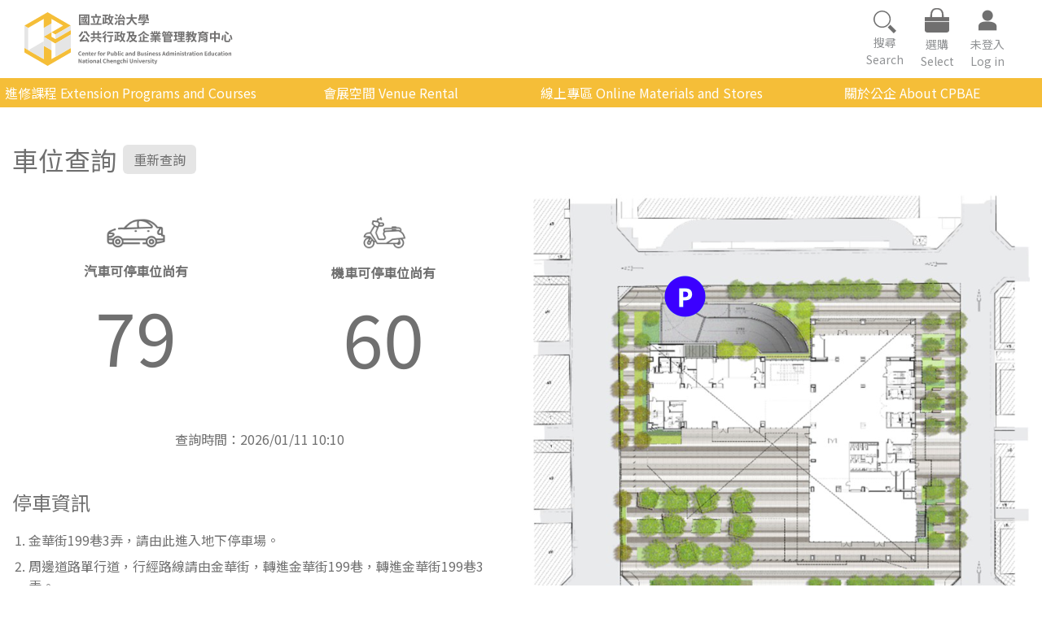

--- FILE ---
content_type: application/javascript; charset=UTF-8
request_url: https://cpbae.nccu.edu.tw/cpbae/_nuxt/81b5ec1.js
body_size: 1502
content:
(window.webpackJsonp=window.webpackJsonp||[]).push([[115,46],{636:function(t,e,n){var content=n(724);"string"==typeof content&&(content=[[t.i,content,""]]),content.locals&&(t.exports=content.locals);(0,n(21).default)("5002246d",content,!0,{sourceMap:!1})},723:function(t,e,n){"use strict";n(636)},724:function(t,e,n){(e=n(20)(!1)).push([t.i,".car-list li{padding:30px}.car-list li .car-name{color:#707070;font-size:16px;font-weight:700;margin-top:16px}.car-list li .car-count{font-size:90px;color:#707070}.car-list li img.car{height:auto;width:74px}.car-list li img.motorcycle{height:auto;width:60px}.parking-text{font-size:16px;color:#707070}.parking-notice{padding-left:20px}.parking-notice li{margin-bottom:8px}.car-error{color:#f77777;font-size:24px;font-weight:700}",""]),t.exports=e},834:function(t,e,n){"use strict";n.r(e);n(7),n(5),n(4),n(2),n(6),n(23);var r=n(8),c=n(0),o=n(10);function l(object,t){var e=Object.keys(object);if(Object.getOwnPropertySymbols){var n=Object.getOwnPropertySymbols(object);t&&(n=n.filter((function(t){return Object.getOwnPropertyDescriptor(object,t).enumerable}))),e.push.apply(e,n)}return e}function f(t){for(var i=1;i<arguments.length;i++){var source=null!=arguments[i]?arguments[i]:{};i%2?l(Object(source),!0).forEach((function(e){Object(c.a)(t,e,source[e])})):Object.getOwnPropertyDescriptors?Object.defineProperties(t,Object.getOwnPropertyDescriptors(source)):l(Object(source)).forEach((function(e){Object.defineProperty(t,e,Object.getOwnPropertyDescriptor(source,e))}))}return t}var v={computed:f({},Object(o.c)({getParkCount:"space/getParkCount"})),fetch:function(t){return Object(r.a)(regeneratorRuntime.mark((function e(){var n;return regeneratorRuntime.wrap((function(e){for(;;)switch(e.prev=e.next){case 0:return n=t.store,e.next=3,n.dispatch("space/getApiParkCount");case 3:case"end":return e.stop()}}),e)})))()},methods:f({},Object(o.b)({getApiParkCount:"space/getApiParkCount"}))},h=(n(723),n(14)),component=Object(h.a)(v,(function(){var t=this,e=t.$createElement,r=t._self._c||e;return r("div",{staticClass:"container cpbae-page-padding parking"},[r("div",{staticClass:"flex-row align-center mb-3"},[r("span",{staticClass:"cpbae-title"},[t._v("\n      車位查詢\n    ")]),t._v(" "),r("div",[r("button",{staticClass:"cpbae-btn ml-2",on:{click:function(e){return t.getApiParkCount()}}},[t._v("\n        重新查詢\n      ")])])]),t._v(" "),r("div",{staticClass:"row"},[r("div",{staticClass:"flex-column col"},[r("ul",{staticClass:"flex-row full-width p-0 car-list"},t._l(t.getParkCount.park,(function(e,c){return r("li",{key:c,staticClass:"flex-column-center full-width"},[r("img",{class:0===c?"car":"motorcycle",attrs:{src:n(343)("./"+(0===c?"car":"motorcycle")+".png"),alt:"parking-blue"}}),t._v(" "),r("span",{staticClass:"text-center car-name"},[t._v("\n            "+t._s(0===c?"汽車":"機車")+"可停車位尚有\n          ")]),t._v(" "),e.hourlyBlankCount?r("span",{staticClass:"car-count"},[t._v("\n            "+t._s(e.hourlyBlankCount)+"\n          ")]):r("img",{staticClass:"mt-3",attrs:{src:n(357),alt:"parking"}})])})),0),t._v(" "),r("span",{staticClass:"parking-text full-width text-center"},[t._v("查詢時間："+t._s(t.getParkCount.time))]),t._v(" "),t.getParkCount.success?t._e():r("span",{staticClass:"car-error text-center"},[t._v("\n        空車位資訊暫時無法即時更新， 請稍後再查詢，謝謝。\n      ")]),t._v(" "),t._m(0)]),t._v(" "),r("img",{staticClass:"col",attrs:{src:n(354),alt:"parking"}})])])}),[function(){var t=this.$createElement,e=this._self._c||t;return e("div",{staticClass:"mt-5"},[e("span",{staticClass:"cpbae-sub-title black-text mb-3"},[this._v("停車資訊")]),this._v(" "),e("ol",{staticClass:"parking-notice parking-text"},[e("li",[this._v("\n            金華街199巷3弄，請由此進入地下停車場。\n          ")]),this._v(" "),e("li",[this._v("\n            周邊道路單行道，行經路線請由金華街，轉進金華街199巷，轉進金華街199巷3弄。\n          ")]),this._v(" "),e("li",[this._v("\n            機車道、汽車道分流，進入地下停車場。\n          ")])])])}],!1,null,null,null);e.default=component.exports},986:function(t,e,n){"use strict";n.r(e);var r=n(834).default,c=n(14),component=Object(c.a)(r,void 0,void 0,!1,null,null,null);e.default=component.exports}}]);